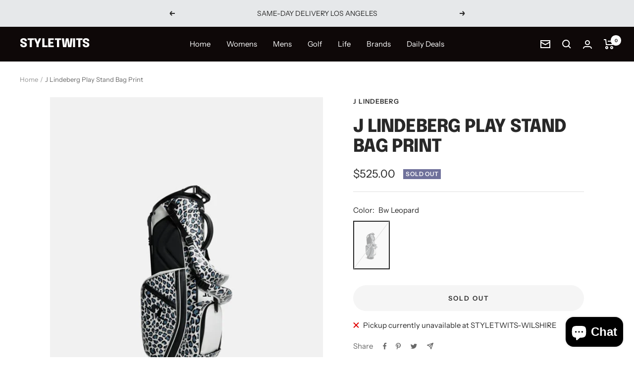

--- FILE ---
content_type: text/javascript
request_url: https://styletwits.com/cdn/shop/t/4/assets/custom.js?v=167639537848865775061689370653
body_size: -493
content:
//# sourceMappingURL=/cdn/shop/t/4/assets/custom.js.map?v=167639537848865775061689370653


--- FILE ---
content_type: text/javascript; charset=utf-8
request_url: https://styletwits.com/products/j-lindeberg-play-stand-bag-print-1.js
body_size: 1124
content:
{"id":7152329523279,"title":"J Lindeberg Play Stand Bag Print","handle":"j-lindeberg-play-stand-bag-print-1","description":"\u003cp\u003eColor : Bw Leopard\u003c\/p\u003e\n\u003cp\u003eJ.Lindeberg are one of the most fashionable brands in the game of golf and we love this brand new Play ST golf bag which has been designed in collaboration with Vessel Golf. It features fold out stand legs which have been made from carbon fibre to allow for an ultra lightweight design, while the intelligent pocket system provides ample storage for all of your specific needs on the golf course. The durable synthetic leather is durable and easy to clean, while it looks super sharp finished in this seasonal \"Black \u0026amp; White Leopard\" print. Leather handle details further elevate the premium feel, while the sturdy base is reliable and provides stability on all terrains. Finally, this bag comes with a double strap to spread the weight and ensure comfort all the way around the golf course.\u003c\/p\u003e\n\u003cp\u003eRotator Stand System - providing reliable stability, patented by Vessel\u003c\/p\u003e\n\u003cp\u003eSelf Adjusting Double Strap - padded, comfortable and ergonomic with a four point swivel for balance\u003c\/p\u003e\n\u003cp\u003eIntelligent Pocket System - purposefully located and designed for balance, security and convenience\u003c\/p\u003e\n\u003cp\u003e- All Weather Rain Hood\u003cbr\u003e- Tour Grade Synthetic Leather\u003cbr\u003e- Genuine Leather Touchpoints\u003cbr\u003e- Carbon Fibre Legs\u003cbr\u003e- Six Way Top\u003cbr\u003e- 3 Full Length Dividers\u003cbr\u003e- Waterproof Zippers\u003cbr\u003e- Wipe Clean\u003cbr\u003e- J.Lindeberg Embroidery\u003cbr\u003e- Carbon Fibre Towel Ring\u003cbr\u003e- Main Colour: White\u003cbr\u003e- Accent Colours: Black\u003c\/p\u003e\n\u003cp\u003eAll items 40% off or more are Final Sale.\u003c\/p\u003e","published_at":"2023-11-02T14:47:08-07:00","created_at":"2023-11-02T14:47:08-07:00","vendor":"J Lindeberg","type":"Golf Bags","tags":["BAG","BAGS","GOLF","Golf bags","jlindeberg","jlindeberg golf bag"],"price":52500,"price_min":52500,"price_max":52500,"available":false,"price_varies":false,"compare_at_price":52500,"compare_at_price_min":52500,"compare_at_price_max":52500,"compare_at_price_varies":false,"variants":[{"id":40882807930959,"title":"Bw Leopard","option1":"Bw Leopard","option2":null,"option3":null,"sku":"GMAC10765-W087","requires_shipping":true,"taxable":true,"featured_image":{"id":36563777519695,"product_id":7152329523279,"position":1,"created_at":"2023-11-16T11:29:38-08:00","updated_at":"2023-11-16T11:29:42-08:00","alt":null,"width":600,"height":800,"src":"https:\/\/cdn.shopify.com\/s\/files\/1\/0279\/8832\/8527\/files\/GMAC10765_W087_002_ForscreenuseJPG_dpi150.jpg?v=1700162982","variant_ids":[40882807930959]},"available":false,"name":"J Lindeberg Play Stand Bag Print - Bw Leopard","public_title":"Bw Leopard","options":["Bw Leopard"],"price":52500,"weight":4536,"compare_at_price":52500,"inventory_management":"shopify","barcode":"","featured_media":{"alt":null,"id":29004044730447,"position":1,"preview_image":{"aspect_ratio":0.75,"height":800,"width":600,"src":"https:\/\/cdn.shopify.com\/s\/files\/1\/0279\/8832\/8527\/files\/GMAC10765_W087_002_ForscreenuseJPG_dpi150.jpg?v=1700162982"}},"requires_selling_plan":false,"selling_plan_allocations":[]}],"images":["\/\/cdn.shopify.com\/s\/files\/1\/0279\/8832\/8527\/files\/GMAC10765_W087_002_ForscreenuseJPG_dpi150.jpg?v=1700162982","\/\/cdn.shopify.com\/s\/files\/1\/0279\/8832\/8527\/files\/GMAC10765_W087_001_ForscreenuseJPG_dpi150.jpg?v=1700162982","\/\/cdn.shopify.com\/s\/files\/1\/0279\/8832\/8527\/files\/GMAC10765_W087_006_ForscreenuseJPG_dpi150.jpg?v=1700162980","\/\/cdn.shopify.com\/s\/files\/1\/0279\/8832\/8527\/files\/GMAC10765_W087_007_ForscreenuseJPG_dpi150.jpg?v=1700162980","\/\/cdn.shopify.com\/s\/files\/1\/0279\/8832\/8527\/files\/GMAC10765_W087_008_ForscreenuseJPG_dpi150.jpg?v=1700162979"],"featured_image":"\/\/cdn.shopify.com\/s\/files\/1\/0279\/8832\/8527\/files\/GMAC10765_W087_002_ForscreenuseJPG_dpi150.jpg?v=1700162982","options":[{"name":"Color","position":1,"values":["Bw Leopard"]}],"url":"\/products\/j-lindeberg-play-stand-bag-print-1","media":[{"alt":null,"id":29004044730447,"position":1,"preview_image":{"aspect_ratio":0.75,"height":800,"width":600,"src":"https:\/\/cdn.shopify.com\/s\/files\/1\/0279\/8832\/8527\/files\/GMAC10765_W087_002_ForscreenuseJPG_dpi150.jpg?v=1700162982"},"aspect_ratio":0.75,"height":800,"media_type":"image","src":"https:\/\/cdn.shopify.com\/s\/files\/1\/0279\/8832\/8527\/files\/GMAC10765_W087_002_ForscreenuseJPG_dpi150.jpg?v=1700162982","width":600},{"alt":null,"id":29004044697679,"position":2,"preview_image":{"aspect_ratio":0.75,"height":800,"width":600,"src":"https:\/\/cdn.shopify.com\/s\/files\/1\/0279\/8832\/8527\/files\/GMAC10765_W087_001_ForscreenuseJPG_dpi150.jpg?v=1700162982"},"aspect_ratio":0.75,"height":800,"media_type":"image","src":"https:\/\/cdn.shopify.com\/s\/files\/1\/0279\/8832\/8527\/files\/GMAC10765_W087_001_ForscreenuseJPG_dpi150.jpg?v=1700162982","width":600},{"alt":null,"id":29004044763215,"position":3,"preview_image":{"aspect_ratio":0.75,"height":800,"width":600,"src":"https:\/\/cdn.shopify.com\/s\/files\/1\/0279\/8832\/8527\/files\/GMAC10765_W087_006_ForscreenuseJPG_dpi150.jpg?v=1700162980"},"aspect_ratio":0.75,"height":800,"media_type":"image","src":"https:\/\/cdn.shopify.com\/s\/files\/1\/0279\/8832\/8527\/files\/GMAC10765_W087_006_ForscreenuseJPG_dpi150.jpg?v=1700162980","width":600},{"alt":null,"id":29004044795983,"position":4,"preview_image":{"aspect_ratio":0.75,"height":800,"width":600,"src":"https:\/\/cdn.shopify.com\/s\/files\/1\/0279\/8832\/8527\/files\/GMAC10765_W087_007_ForscreenuseJPG_dpi150.jpg?v=1700162980"},"aspect_ratio":0.75,"height":800,"media_type":"image","src":"https:\/\/cdn.shopify.com\/s\/files\/1\/0279\/8832\/8527\/files\/GMAC10765_W087_007_ForscreenuseJPG_dpi150.jpg?v=1700162980","width":600},{"alt":null,"id":29004044828751,"position":5,"preview_image":{"aspect_ratio":0.75,"height":800,"width":600,"src":"https:\/\/cdn.shopify.com\/s\/files\/1\/0279\/8832\/8527\/files\/GMAC10765_W087_008_ForscreenuseJPG_dpi150.jpg?v=1700162979"},"aspect_ratio":0.75,"height":800,"media_type":"image","src":"https:\/\/cdn.shopify.com\/s\/files\/1\/0279\/8832\/8527\/files\/GMAC10765_W087_008_ForscreenuseJPG_dpi150.jpg?v=1700162979","width":600}],"requires_selling_plan":false,"selling_plan_groups":[]}